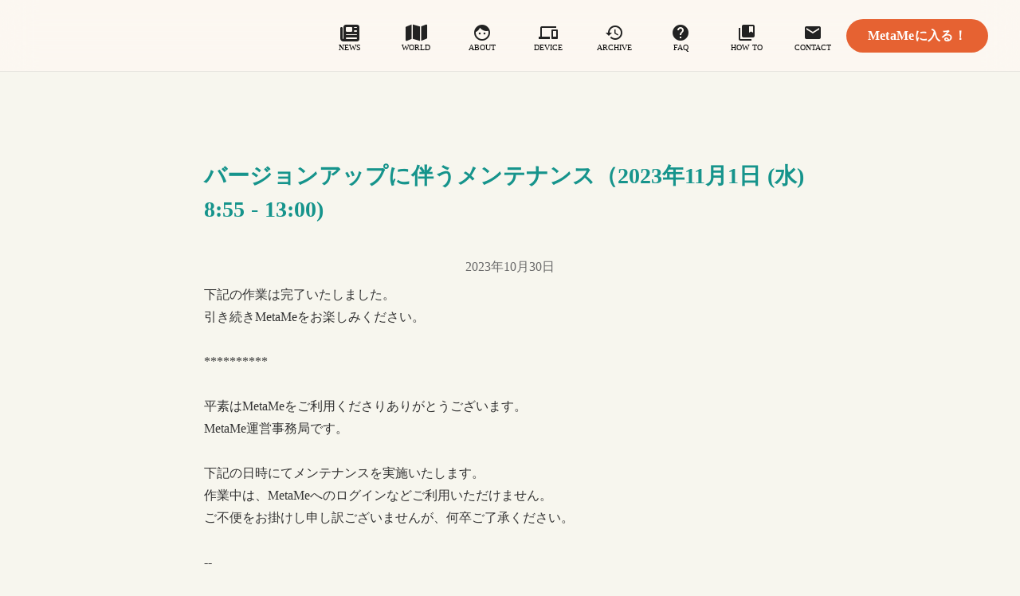

--- FILE ---
content_type: text/html;charset=utf-8
request_url: https://official.metame.ne.jp/news/detail/BLySrEI9
body_size: 76251
content:
<!DOCTYPE html>
<html lang="ja">
<head><meta charset="utf-8">
<meta name="viewport" content="width=device-width, initial-scale=1">
<title>MetaMeホームページ</title>
<link rel="preconnect" href="https://fonts.gstatic.com" crossorigin>
<meta name="generator" content="Studio.Design">
<meta name="robots" content="all">
<meta property="og:site_name" content="MetaMeホームページ">
<meta property="og:title" content="MetaMeホームページ">
<meta property="og:image" content="https://storage.googleapis.com/production-os-assets/assets/02fd90bf-24b3-4163-9bc3-c08a090bb46c">
<meta property="og:description" content="MetaMeのオフィシャルサイトです。">
<meta property="og:type" content="website">
<meta name="description" content="MetaMeのオフィシャルサイトです。">
<meta property="twitter:card" content="summary_large_image">
<meta property="twitter:image" content="https://storage.googleapis.com/production-os-assets/assets/02fd90bf-24b3-4163-9bc3-c08a090bb46c">
<meta name="apple-mobile-web-app-title" content="MetaMeホームページ">
<meta name="format-detection" content="telephone=no,email=no,address=no">
<meta name="chrome" content="nointentdetection">
<meta name="google-site-verification" content="Ps93Ces1TSRJHWqyKlSnqrxZV4h1Qvsc_1PONCRmu1M">
<meta property="og:url" content="/news/detail/BLySrEI9">
<link rel="icon" type="image/png" href="https://storage.googleapis.com/production-os-assets/assets/cee91e12-2cd8-481c-a0a2-78155395b560" data-hid="2c9d455">
<link rel="apple-touch-icon" type="image/png" href="https://storage.googleapis.com/production-os-assets/assets/cee91e12-2cd8-481c-a0a2-78155395b560" data-hid="74ef90c">
<link rel="stylesheet" href="https://fonts.fontplus.dev/v1/css/WsC081Tm" crossorigin data-hid="a6b397f"><link rel="modulepreload" as="script" crossorigin href="/_nuxt/entry.98227f41.js"><link rel="preload" as="style" href="/_nuxt/entry.be326413.css"><link rel="prefetch" as="image" type="image/svg+xml" href="/_nuxt/close_circle.c7480f3c.svg"><link rel="prefetch" as="image" type="image/svg+xml" href="/_nuxt/round_check.0ebac23f.svg"><link rel="prefetch" as="script" crossorigin href="/_nuxt/LottieRenderer.ac4e2a82.js"><link rel="prefetch" as="script" crossorigin href="/_nuxt/error-404.115a548b.js"><link rel="prefetch" as="script" crossorigin href="/_nuxt/error-500.4f91b1bb.js"><link rel="stylesheet" href="/_nuxt/entry.be326413.css"><style>.page-enter-active{transition:.6s cubic-bezier(.4,.4,0,1)}.page-leave-active{transition:.3s cubic-bezier(.4,.4,0,1)}.page-enter-from,.page-leave-to{opacity:0}</style><style>:root{--rebranding-loading-bg:#e5e5e5;--rebranding-loading-bar:#222}</style><style>.app[data-v-d12de11f]{align-items:center;flex-direction:column;height:100%;justify-content:center;width:100%}.title[data-v-d12de11f]{font-size:34px;font-weight:300;letter-spacing:2.45px;line-height:30px;margin:30px}</style><style>/*! * Font Awesome Free 6.4.2 by @fontawesome - https://fontawesome.com * License - https://fontawesome.com/license/free (Icons: CC BY 4.0, Fonts: SIL OFL 1.1, Code: MIT License) * Copyright 2023 Fonticons, Inc. */.fa-brands,.fa-solid{-moz-osx-font-smoothing:grayscale;-webkit-font-smoothing:antialiased;--fa-display:inline-flex;align-items:center;display:var(--fa-display,inline-block);font-style:normal;font-variant:normal;justify-content:center;line-height:1;text-rendering:auto}.fa-solid{font-family:Font Awesome\ 6 Free;font-weight:900}.fa-brands{font-family:Font Awesome\ 6 Brands;font-weight:400}:host,:root{--fa-style-family-classic:"Font Awesome 6 Free";--fa-font-solid:normal 900 1em/1 "Font Awesome 6 Free";--fa-style-family-brands:"Font Awesome 6 Brands";--fa-font-brands:normal 400 1em/1 "Font Awesome 6 Brands"}@font-face{font-display:block;font-family:Font Awesome\ 6 Free;font-style:normal;font-weight:900;src:url(https://storage.googleapis.com/production-os-assets/assets/fontawesome/1629704621943/6.4.2/webfonts/fa-solid-900.woff2) format("woff2"),url(https://storage.googleapis.com/production-os-assets/assets/fontawesome/1629704621943/6.4.2/webfonts/fa-solid-900.ttf) format("truetype")}@font-face{font-display:block;font-family:Font Awesome\ 6 Brands;font-style:normal;font-weight:400;src:url(https://storage.googleapis.com/production-os-assets/assets/fontawesome/1629704621943/6.4.2/webfonts/fa-brands-400.woff2) format("woff2"),url(https://storage.googleapis.com/production-os-assets/assets/fontawesome/1629704621943/6.4.2/webfonts/fa-brands-400.ttf) format("truetype")}</style><style>.spinner[data-v-36413753]{animation:loading-spin-36413753 1s linear infinite;height:16px;pointer-events:none;width:16px}.spinner[data-v-36413753]:before{border-bottom:2px solid transparent;border-right:2px solid transparent;border-color:transparent currentcolor currentcolor transparent;border-style:solid;border-width:2px;opacity:.2}.spinner[data-v-36413753]:after,.spinner[data-v-36413753]:before{border-radius:50%;box-sizing:border-box;content:"";height:100%;position:absolute;width:100%}.spinner[data-v-36413753]:after{border-left:2px solid transparent;border-top:2px solid transparent;border-color:currentcolor transparent transparent currentcolor;border-style:solid;border-width:2px;opacity:1}@keyframes loading-spin-36413753{0%{transform:rotate(0deg)}to{transform:rotate(1turn)}}</style><style>.design-canvas__modal{height:100%;pointer-events:none;position:fixed;transition:none;width:100%;z-index:2}.design-canvas__modal:focus{outline:none}.design-canvas__modal.v-enter-active .studio-canvas,.design-canvas__modal.v-leave-active,.design-canvas__modal.v-leave-active .studio-canvas{transition:.4s cubic-bezier(.4,.4,0,1)}.design-canvas__modal.v-enter-active .studio-canvas *,.design-canvas__modal.v-leave-active .studio-canvas *{transition:none!important}.design-canvas__modal.isNone{transition:none}.design-canvas__modal .design-canvas__modal__base{height:100%;left:0;pointer-events:auto;position:fixed;top:0;transition:.4s cubic-bezier(.4,.4,0,1);width:100%;z-index:-1}.design-canvas__modal .studio-canvas{height:100%;pointer-events:none}.design-canvas__modal .studio-canvas>*{background:none!important;pointer-events:none}</style><style>.LoadMoreAnnouncer[data-v-4f7a7294]{height:1px;margin:-1px;overflow:hidden;padding:0;position:absolute;width:1px;clip:rect(0,0,0,0);border-width:0;white-space:nowrap}</style><style>.TitleAnnouncer[data-v-692a2727]{height:1px;margin:-1px;overflow:hidden;padding:0;position:absolute;width:1px;clip:rect(0,0,0,0);border-width:0;white-space:nowrap}</style><style>.publish-studio-style[data-v-4493fe55]{transition:.4s cubic-bezier(.4,.4,0,1)}</style><style>.product-font-style[data-v-51f515bd]{transition:.4s cubic-bezier(.4,.4,0,1)}</style><style>@font-face{font-family:grandam;font-style:normal;font-weight:400;src:url(https://storage.googleapis.com/studio-front/fonts/grandam.ttf) format("truetype")}@font-face{font-family:Material Icons;font-style:normal;font-weight:400;src:url(https://storage.googleapis.com/production-os-assets/assets/material-icons/1629704621943/MaterialIcons-Regular.eot);src:local("Material Icons"),local("MaterialIcons-Regular"),url(https://storage.googleapis.com/production-os-assets/assets/material-icons/1629704621943/MaterialIcons-Regular.woff2) format("woff2"),url(https://storage.googleapis.com/production-os-assets/assets/material-icons/1629704621943/MaterialIcons-Regular.woff) format("woff"),url(https://storage.googleapis.com/production-os-assets/assets/material-icons/1629704621943/MaterialIcons-Regular.ttf) format("truetype")}.StudioCanvas{display:flex;height:auto;min-height:100dvh}.StudioCanvas>.sd{min-height:100dvh;overflow:clip}a,abbr,address,article,aside,audio,b,blockquote,body,button,canvas,caption,cite,code,dd,del,details,dfn,div,dl,dt,em,fieldset,figcaption,figure,footer,form,h1,h2,h3,h4,h5,h6,header,hgroup,html,i,iframe,img,input,ins,kbd,label,legend,li,main,mark,menu,nav,object,ol,p,pre,q,samp,section,select,small,span,strong,sub,summary,sup,table,tbody,td,textarea,tfoot,th,thead,time,tr,ul,var,video{border:0;font-family:sans-serif;line-height:1;list-style:none;margin:0;padding:0;text-decoration:none;-webkit-font-smoothing:antialiased;-webkit-backface-visibility:hidden;box-sizing:border-box;color:#333;transition:.3s cubic-bezier(.4,.4,0,1);word-spacing:1px}a:focus:not(:focus-visible),button:focus:not(:focus-visible),summary:focus:not(:focus-visible){outline:none}nav ul{list-style:none}blockquote,q{quotes:none}blockquote:after,blockquote:before,q:after,q:before{content:none}a,button{background:transparent;font-size:100%;margin:0;padding:0;vertical-align:baseline}ins{text-decoration:none}ins,mark{background-color:#ff9;color:#000}mark{font-style:italic;font-weight:700}del{text-decoration:line-through}abbr[title],dfn[title]{border-bottom:1px dotted;cursor:help}table{border-collapse:collapse;border-spacing:0}hr{border:0;border-top:1px solid #ccc;display:block;height:1px;margin:1em 0;padding:0}input,select{vertical-align:middle}textarea{resize:none}.clearfix:after{clear:both;content:"";display:block}[slot=after] button{overflow-anchor:none}</style><style>.sd{flex-wrap:nowrap;max-width:100%;pointer-events:all;z-index:0;-webkit-overflow-scrolling:touch;align-content:center;align-items:center;display:flex;flex:none;flex-direction:column;position:relative}.sd::-webkit-scrollbar{display:none}.sd,.sd.richText *{transition-property:all,--g-angle,--g-color-0,--g-position-0,--g-color-1,--g-position-1,--g-color-2,--g-position-2,--g-color-3,--g-position-3,--g-color-4,--g-position-4,--g-color-5,--g-position-5,--g-color-6,--g-position-6,--g-color-7,--g-position-7,--g-color-8,--g-position-8,--g-color-9,--g-position-9,--g-color-10,--g-position-10,--g-color-11,--g-position-11}input.sd,textarea.sd{align-content:normal}.sd[tabindex]:focus{outline:none}.sd[tabindex]:focus-visible{outline:1px solid;outline-color:Highlight;outline-color:-webkit-focus-ring-color}input[type=email],input[type=tel],input[type=text],select,textarea{-webkit-appearance:none}select{cursor:pointer}.frame{display:block;overflow:hidden}.frame>iframe{height:100%;width:100%}.frame .formrun-embed>iframe:not(:first-child){display:none!important}.image{position:relative}.image:before{background-position:50%;background-size:cover;border-radius:inherit;content:"";height:100%;left:0;pointer-events:none;position:absolute;top:0;transition:inherit;width:100%;z-index:-2}.sd.file{cursor:pointer;flex-direction:row;outline:2px solid transparent;outline-offset:-1px;overflow-wrap:anywhere;word-break:break-word}.sd.file:focus-within{outline-color:Highlight;outline-color:-webkit-focus-ring-color}.file>input[type=file]{opacity:0;pointer-events:none;position:absolute}.sd.text,.sd:where(.icon){align-content:center;align-items:center;display:flex;flex-direction:row;justify-content:center;overflow:visible;overflow-wrap:anywhere;word-break:break-word}.sd:where(.icon.fa){display:inline-flex}.material-icons{align-items:center;display:inline-flex;font-family:Material Icons;font-size:24px;font-style:normal;font-weight:400;justify-content:center;letter-spacing:normal;line-height:1;text-transform:none;white-space:nowrap;word-wrap:normal;direction:ltr;text-rendering:optimizeLegibility;-webkit-font-smoothing:antialiased}.sd:where(.icon.material-symbols){align-items:center;display:flex;font-style:normal;font-variation-settings:"FILL" var(--symbol-fill,0),"wght" var(--symbol-weight,400);justify-content:center;min-height:1em;min-width:1em}.sd.material-symbols-outlined{font-family:Material Symbols Outlined}.sd.material-symbols-rounded{font-family:Material Symbols Rounded}.sd.material-symbols-sharp{font-family:Material Symbols Sharp}.sd.material-symbols-weight-100{--symbol-weight:100}.sd.material-symbols-weight-200{--symbol-weight:200}.sd.material-symbols-weight-300{--symbol-weight:300}.sd.material-symbols-weight-400{--symbol-weight:400}.sd.material-symbols-weight-500{--symbol-weight:500}.sd.material-symbols-weight-600{--symbol-weight:600}.sd.material-symbols-weight-700{--symbol-weight:700}.sd.material-symbols-fill{--symbol-fill:1}a,a.icon,a.text{-webkit-tap-highlight-color:rgba(0,0,0,.15)}.fixed{z-index:2}.sticky{z-index:1}.button{transition:.4s cubic-bezier(.4,.4,0,1)}.button,.link{cursor:pointer}.submitLoading{opacity:.5!important;pointer-events:none!important}.richText{display:block;word-break:break-word}.richText [data-thread],.richText a,.richText blockquote,.richText em,.richText h1,.richText h2,.richText h3,.richText h4,.richText li,.richText ol,.richText p,.richText p>code,.richText pre,.richText pre>code,.richText s,.richText strong,.richText table tbody,.richText table tbody tr,.richText table tbody tr>td,.richText table tbody tr>th,.richText u,.richText ul{backface-visibility:visible;color:inherit;font-family:inherit;font-size:inherit;font-style:inherit;font-weight:inherit;letter-spacing:inherit;line-height:inherit;text-align:inherit}.richText p{display:block;margin:10px 0}.richText>p{min-height:1em}.richText img,.richText video{height:auto;max-width:100%;vertical-align:bottom}.richText h1{display:block;font-size:3em;font-weight:700;margin:20px 0}.richText h2{font-size:2em}.richText h2,.richText h3{display:block;font-weight:700;margin:10px 0}.richText h3{font-size:1em}.richText h4,.richText h5{font-weight:600}.richText h4,.richText h5,.richText h6{display:block;font-size:1em;margin:10px 0}.richText h6{font-weight:500}.richText [data-type=table]{overflow-x:auto}.richText [data-type=table] p{white-space:pre-line;word-break:break-all}.richText table{border:1px solid #f2f2f2;border-collapse:collapse;border-spacing:unset;color:#1a1a1a;font-size:14px;line-height:1.4;margin:10px 0;table-layout:auto}.richText table tr th{background:hsla(0,0%,96%,.5)}.richText table tr td,.richText table tr th{border:1px solid #f2f2f2;max-width:240px;min-width:100px;padding:12px}.richText table tr td p,.richText table tr th p{margin:0}.richText blockquote{border-left:3px solid rgba(0,0,0,.15);font-style:italic;margin:10px 0;padding:10px 15px}.richText [data-type=embed_code]{margin:20px 0;position:relative}.richText [data-type=embed_code]>.height-adjuster>.wrapper{position:relative}.richText [data-type=embed_code]>.height-adjuster>.wrapper[style*=padding-top] iframe{height:100%;left:0;position:absolute;top:0;width:100%}.richText [data-type=embed_code][data-embed-sandbox=true]{display:block;overflow:hidden}.richText [data-type=embed_code][data-embed-code-type=instagram]>.height-adjuster>.wrapper[style*=padding-top]{padding-top:100%}.richText [data-type=embed_code][data-embed-code-type=instagram]>.height-adjuster>.wrapper[style*=padding-top] blockquote{height:100%;left:0;overflow:hidden;position:absolute;top:0;width:100%}.richText [data-type=embed_code][data-embed-code-type=codepen]>.height-adjuster>.wrapper{padding-top:50%}.richText [data-type=embed_code][data-embed-code-type=codepen]>.height-adjuster>.wrapper iframe{height:100%;left:0;position:absolute;top:0;width:100%}.richText [data-type=embed_code][data-embed-code-type=slideshare]>.height-adjuster>.wrapper{padding-top:56.25%}.richText [data-type=embed_code][data-embed-code-type=slideshare]>.height-adjuster>.wrapper iframe{height:100%;left:0;position:absolute;top:0;width:100%}.richText [data-type=embed_code][data-embed-code-type=speakerdeck]>.height-adjuster>.wrapper{padding-top:56.25%}.richText [data-type=embed_code][data-embed-code-type=speakerdeck]>.height-adjuster>.wrapper iframe{height:100%;left:0;position:absolute;top:0;width:100%}.richText [data-type=embed_code][data-embed-code-type=snapwidget]>.height-adjuster>.wrapper{padding-top:30%}.richText [data-type=embed_code][data-embed-code-type=snapwidget]>.height-adjuster>.wrapper iframe{height:100%;left:0;position:absolute;top:0;width:100%}.richText [data-type=embed_code][data-embed-code-type=firework]>.height-adjuster>.wrapper fw-embed-feed{-webkit-user-select:none;-moz-user-select:none;user-select:none}.richText [data-type=embed_code_empty]{display:none}.richText ul{margin:0 0 0 20px}.richText ul li{list-style:disc;margin:10px 0}.richText ul li p{margin:0}.richText ol{margin:0 0 0 20px}.richText ol li{list-style:decimal;margin:10px 0}.richText ol li p{margin:0}.richText hr{border-top:1px solid #ccc;margin:10px 0}.richText p>code{background:#eee;border:1px solid rgba(0,0,0,.1);border-radius:6px;display:inline;margin:2px;padding:0 5px}.richText pre{background:#eee;border-radius:6px;font-family:Menlo,Monaco,Courier New,monospace;margin:20px 0;padding:25px 35px;white-space:pre-wrap}.richText pre code{border:none;padding:0}.richText strong{color:inherit;display:inline;font-family:inherit;font-weight:900}.richText em{font-style:italic}.richText a,.richText u{text-decoration:underline}.richText a{color:#007cff;display:inline}.richText s{text-decoration:line-through}.richText [data-type=table_of_contents]{background-color:#f5f5f5;border-radius:2px;color:#616161;font-size:16px;list-style:none;margin:0;padding:24px 24px 8px;text-decoration:underline}.richText [data-type=table_of_contents] .toc_list{margin:0}.richText [data-type=table_of_contents] .toc_item{color:currentColor;font-size:inherit!important;font-weight:inherit;list-style:none}.richText [data-type=table_of_contents] .toc_item>a{border:none;color:currentColor;font-size:inherit!important;font-weight:inherit;text-decoration:none}.richText [data-type=table_of_contents] .toc_item>a:hover{opacity:.7}.richText [data-type=table_of_contents] .toc_item--1{margin:0 0 16px}.richText [data-type=table_of_contents] .toc_item--2{margin:0 0 16px;padding-left:2rem}.richText [data-type=table_of_contents] .toc_item--3{margin:0 0 16px;padding-left:4rem}.sd.section{align-content:center!important;align-items:center!important;flex-direction:column!important;flex-wrap:nowrap!important;height:auto!important;max-width:100%!important;padding:0!important;width:100%!important}.sd.section-inner{position:static!important}@property --g-angle{syntax:"<angle>";inherits:false;initial-value:180deg}@property --g-color-0{syntax:"<color>";inherits:false;initial-value:transparent}@property --g-position-0{syntax:"<percentage>";inherits:false;initial-value:.01%}@property --g-color-1{syntax:"<color>";inherits:false;initial-value:transparent}@property --g-position-1{syntax:"<percentage>";inherits:false;initial-value:100%}@property --g-color-2{syntax:"<color>";inherits:false;initial-value:transparent}@property --g-position-2{syntax:"<percentage>";inherits:false;initial-value:100%}@property --g-color-3{syntax:"<color>";inherits:false;initial-value:transparent}@property --g-position-3{syntax:"<percentage>";inherits:false;initial-value:100%}@property --g-color-4{syntax:"<color>";inherits:false;initial-value:transparent}@property --g-position-4{syntax:"<percentage>";inherits:false;initial-value:100%}@property --g-color-5{syntax:"<color>";inherits:false;initial-value:transparent}@property --g-position-5{syntax:"<percentage>";inherits:false;initial-value:100%}@property --g-color-6{syntax:"<color>";inherits:false;initial-value:transparent}@property --g-position-6{syntax:"<percentage>";inherits:false;initial-value:100%}@property --g-color-7{syntax:"<color>";inherits:false;initial-value:transparent}@property --g-position-7{syntax:"<percentage>";inherits:false;initial-value:100%}@property --g-color-8{syntax:"<color>";inherits:false;initial-value:transparent}@property --g-position-8{syntax:"<percentage>";inherits:false;initial-value:100%}@property --g-color-9{syntax:"<color>";inherits:false;initial-value:transparent}@property --g-position-9{syntax:"<percentage>";inherits:false;initial-value:100%}@property --g-color-10{syntax:"<color>";inherits:false;initial-value:transparent}@property --g-position-10{syntax:"<percentage>";inherits:false;initial-value:100%}@property --g-color-11{syntax:"<color>";inherits:false;initial-value:transparent}@property --g-position-11{syntax:"<percentage>";inherits:false;initial-value:100%}</style><style>.snackbar[data-v-3129703d]{align-items:center;background:#fff;border:1px solid #ededed;border-radius:6px;box-shadow:0 16px 48px -8px rgba(0,0,0,.08),0 10px 25px -5px rgba(0,0,0,.11);display:flex;flex-direction:row;gap:8px;justify-content:space-between;left:50%;max-width:90vw;padding:16px 20px;position:fixed;top:32px;transform:translateX(-50%);-webkit-user-select:none;-moz-user-select:none;user-select:none;width:480px;z-index:9999}.snackbar.v-enter-active[data-v-3129703d],.snackbar.v-leave-active[data-v-3129703d]{transition:.4s cubic-bezier(.4,.4,0,1)}.snackbar.v-enter-from[data-v-3129703d],.snackbar.v-leave-to[data-v-3129703d]{opacity:0;transform:translate(-50%,-10px)}.snackbar .convey[data-v-3129703d]{align-items:center;display:flex;flex-direction:row;gap:8px;padding:0}.snackbar .convey .icon[data-v-3129703d]{background-position:50%;background-repeat:no-repeat;flex-shrink:0;height:24px;width:24px}.snackbar .convey .message[data-v-3129703d]{font-size:14px;font-style:normal;font-weight:400;line-height:20px;white-space:pre-line}.snackbar .convey.error .icon[data-v-3129703d]{background-image:url(/_nuxt/close_circle.c7480f3c.svg)}.snackbar .convey.error .message[data-v-3129703d]{color:#f84f65}.snackbar .convey.success .icon[data-v-3129703d]{background-image:url(/_nuxt/round_check.0ebac23f.svg)}.snackbar .convey.success .message[data-v-3129703d]{color:#111}.snackbar .button[data-v-3129703d]{align-items:center;border-radius:40px;color:#4b9cfb;display:flex;flex-shrink:0;font-family:Inter;font-size:12px;font-style:normal;font-weight:700;justify-content:center;line-height:16px;padding:4px 8px}.snackbar .button[data-v-3129703d]:hover{background:#f5f5f5}</style><style>a[data-v-160f89c6]{align-items:center;border-radius:4px;bottom:20px;height:20px;justify-content:center;left:20px;perspective:300px;position:fixed;transition:0s linear;width:84px;z-index:2000}@media (hover:hover){a[data-v-160f89c6]{transition:.4s cubic-bezier(.4,.4,0,1);will-change:width,height}a[data-v-160f89c6]:hover{height:32px;width:200px}}[data-v-160f89c6] .custom-fill path{fill:var(--234b47e2)}.fade-enter-active[data-v-160f89c6],.fade-leave-active[data-v-160f89c6]{position:absolute;transform:translateZ(0);transition:opacity .3s cubic-bezier(.4,.4,0,1);will-change:opacity,transform}.fade-enter-from[data-v-160f89c6],.fade-leave-to[data-v-160f89c6]{opacity:0}</style></head>
<body ><div id="__nuxt"><div><span></span><span></span><!----></div></div><script type="application/json" id="__NUXT_DATA__" data-ssr="true">[["Reactive",1],{"data":2,"state":23,"_errors":24,"serverRendered":26,"path":27,"pinia":28},{"dynamicDatanews/detail/BLySrEI9":3},{"cnwebw9v":4,"body":5,"title":6,"slug":7,"_meta":8,"_filter":21,"id":22},false,"\u003Cp data-uid=\"INk2eXFt\" data-time=\"1698816184312\">下記の作業は完了いたしました。\u003Cbr>引き続きMetaMeをお楽しみください。\u003Cbr>\u003Cbr>**********\u003Cbr>\u003Cbr>平素はMetaMeをご利用くださりありがとうございます。\u003Cbr>MetaMe運営事務局です。\u003Cbr>\u003Cbr>下記の日時にてメンテナンスを実施いたします。\u003Cbr>作業中は、MetaMeへのログインなどご利用いただけません。\u003Cbr>ご不便をお掛けし申し訳ございませんが、何卒ご了承ください。\u003Cbr>\u003Cbr>--\u003Cbr>\u003Cbr>【メンテナンス日時】\u003Cbr>2023年11月1日 (水) 8:55 - 13:00\u003Cbr>\u003Cbr>【主なバージョンアップ内容】\u003Cbr>\u003Cbr>■イベント広場での楽しみが増えます！\u003Cbr>1. イベント広場で、アクションボタンを押すだけでオーラが変更できるようになりました！MetaMeならではのオーラを使いこなし、コミュニケーションを楽しんでください。\u003Cbr>\u003Cbr>■はじまりの広場で学園祭イベントを開催します！\u003Cbr>2. はじまりの広場で学園祭イベントを開催するにあたり、のぼり旗から大学キャラクターまで、学園祭ならではのアイテムで装飾されます。友達と一緒にこの特別な空間を楽しんでください！\u003Cbr>\u003Cbr>■その他\u003Cbr>3. 上記以外の軽微な修正を行いました。\u003Cbr>\u003Cbr>--\u003Cbr>\u003Cbr>以上です。\u003Cbr>\u003Cbr>皆様に快適にMetaMeをご利用をいただくために、\u003Cbr>改良を重ねてまいりますので、\u003Cbr>引き続きご愛顧賜りますようお願い申し上げます。\u003Cbr>\u003Cbr>MetaMe運営事務局\u003C/p>","バージョンアップに伴うメンテナンス（2023年11月1日 (水) 8:55 - 13:00)","BLySrEI9",{"project":9,"publishedAt":11,"createdAt":12,"order":13,"publishType":14,"schema":15,"uid":19,"updatedAt":20},{"id":10},"8ea1919c38b342dcbc42",["Date","2023-10-30T04:27:00.000Z"],["Date","2023-10-26T04:26:26.000Z"],39,"change",{"id":16,"key":17,"postType":18},"nTuf5RqOzrVM3JCVShOH","dNtk7dUh","post","WveIOJlQ",["Date","2023-11-01T05:23:04.000Z"],[],"u2B7uibjjSBR4UU7T1IW",{},{"dynamicDatanews/detail/BLySrEI9":25},null,true,"/news/detail/BLySrEI9",{"cmsContentStore":29,"indexStore":33,"projectStore":36,"productStore":61,"pageHeadStore":1255},{"listContentsMap":30,"contentMap":31},["Map"],["Map",32,3],"dNtk7dUh/BLySrEI9",{"routeType":34,"host":35},"publish","official.metame.ne.jp",{"project":37},{"id":38,"name":39,"type":40,"customDomain":41,"iconImage":41,"coverImage":42,"displayBadge":4,"integrations":43,"snapshot_path":59,"snapshot_id":60,"recaptchaSiteKey":-1},"BmqMwdX4WX","MetaMe","web","","https://storage.googleapis.com/production-os-assets/assets/d616c3e5-1400-43cf-b11b-b31de417ef2c",[44,47,50,53,56],{"integration_name":45,"code":46},"custom-code","true",{"integration_name":48,"code":49},"fontplus","WsC081Tm",{"integration_name":51,"code":52},"google-tag-manager","GTM-TRPQXJB",{"integration_name":54,"code":55},"search-console","Ps93Ces1TSRJHWqyKlSnqrxZV4h1Qvsc_1PONCRmu1M",{"integration_name":57,"code":58},"typesquare","unused","https://storage.googleapis.com/studio-publish/projects/BmqMwdX4WX/1aPYokKYWl/","1aPYokKYWl",{"product":62,"isLoaded":26,"selectedModalIds":1252,"redirectPage":25,"isInitializedRSS":4,"pageViewMap":1253,"symbolViewMap":1254},{"breakPoints":63,"colors":76,"fonts":77,"head":261,"info":268,"pages":276,"resources":976,"symbols":983,"style":1041,"styleVars":1043,"enablePassword":4,"classes":1249,"publishedUid":1251},[64,67,70,73],{"maxWidth":65,"name":66},540,"mobile",{"maxWidth":68,"name":69},840,"tablet",{"maxWidth":71,"name":72},320,"mini",{"maxWidth":74,"name":75},1140,"small",[],[78,103,111,115,122,126,131,135,139,143,147,152,157,161,165,170,174,178,182,186,190,194,198,202,206,211,215,219,223,225,229,233,237,241,245,249,253,257],{"family":79,"subsets":80,"variants":89,"vendor":102},"Open Sans",[81,82,83,84,85,86,87,88],"cyrillic","cyrillic-ext","greek","greek-ext","hebrew","latin","latin-ext","vietnamese",[90,91,92,93,94,95,96,97,98,99,100,101],"300","regular","500","600","700","800","300italic","italic","500italic","600italic","700italic","800italic","google",{"family":104,"subsets":105,"variants":107,"vendor":102},"Gothic A1",[106,86],"korean",[108,109,90,91,92,93,94,95,110],"100","200","900",{"family":112,"subsets":113,"variants":114,"vendor":102},"Quicksand",[86,87,88],[90,91,92,93,94],{"family":116,"subsets":117,"variants":118,"vendor":102},"Montserrat",[81,82,86,87,88],[108,109,90,91,92,93,94,95,110,119,120,96,97,98,99,100,101,121],"100italic","200italic","900italic",{"family":123,"subsets":124,"variants":125,"vendor":102},"Roboto",[81,82,83,84,86,87,88],[108,119,90,96,91,97,92,98,94,100,110,121],{"family":127,"subsets":128,"variants":130,"vendor":102},"Noto Sans JP",[129,86],"japanese",[108,90,91,92,94,110],{"family":132,"subsets":133,"variants":134,"vendor":102},"Barlow",[86,87,88],[108,119,109,120,90,96,91,97,92,98,93,99,94,100,95,101,110,121],{"family":136,"subsets":137,"variants":138,"vendor":102},"M PLUS 2",[129,86,87,88],[108,109,90,91,92,93,94,95,110],{"family":140,"subsets":141,"variants":142,"vendor":102},"Noto Serif JP",[129,86],[109,90,91,92,93,94,110],{"family":144,"subsets":145,"variants":146,"vendor":102},"Lexend",[86,87,88],[108,109,90,91,92,93,94,95,110],{"family":148,"subsets":149,"variants":151,"vendor":102},"Noto Sans",[81,82,150,83,84,86,87,88],"devanagari",[108,119,109,120,90,96,91,97,92,98,93,99,94,100,95,101,110,121],{"family":153,"subsets":154,"variants":155,"vendor":48},"Cezanne",[129],[156,93,94,95],"400",{"family":158,"subsets":159,"variants":160,"vendor":102},"M PLUS Rounded 1c",[81,82,83,84,85,129,86,87,88],[108,90,91,92,94,95,110],{"family":162,"subsets":163,"variants":164,"vendor":102},"League Spartan",[86,87,88],[108,109,90,91,92,93,94,95,110],{"family":166,"subsets":167,"variants":169,"vendor":102},"Noto Sans HK",[168,86],"chinese-hongkong",[108,90,91,92,94,110],{"family":171,"subsets":172,"variants":173,"vendor":102},"Monomaniac One",[129,86,87],[91],{"family":175,"subsets":176,"variants":177,"vendor":102},"Lato",[86,87],[108,119,90,96,91,97,94,100,110,121],{"family":179,"subsets":180,"variants":181,"vendor":102},"Inter",[81,82,83,84,86,87,88],[108,109,90,91,92,93,94,95,110],{"family":183,"subsets":184,"variants":185,"vendor":102},"Poppins",[150,86,87],[108,119,109,120,90,96,91,97,92,98,93,99,94,100,95,101,110,121],{"family":187,"subsets":188,"variants":189,"vendor":102},"Rajdhani",[150,86,87],[90,91,92,93,94],{"family":191,"subsets":192,"variants":193,"vendor":102},"Courier Prime",[86,87],[91,97,94,100],{"family":195,"subsets":196,"variants":197,"vendor":102},"Lobster Two",[86],[91,97,94,100],{"family":199,"subsets":200,"variants":201,"vendor":102},"Dela Gothic One",[81,83,129,86,87,88],[91],{"family":203,"subsets":204,"variants":205,"vendor":48},"Raglan Punch",[129],[110],{"family":207,"subsets":208,"variants":209,"vendor":48},"UD Kakugo Large",[129],[210,108,109,90,156,92,93,94,95,110],"50",{"family":212,"subsets":213,"variants":214,"vendor":48},"Rodin NTLG",[129],[109,156,93,94,95,110],{"family":216,"subsets":217,"variants":218,"vendor":48},"Slump",[129],[93],{"family":220,"subsets":221,"variants":222,"vendor":102},"Karla",[86,87],[109,90,91,92,93,94,95,120,96,97,98,99,100,101],{"family":224,"vendor":57},"中ゴシックBBB JIS2004",{"family":226,"subsets":227,"variants":228,"vendor":102},"Antic Didone",[86],[91],{"family":230,"subsets":231,"variants":232,"vendor":102},"Antic",[86],[91],{"family":234,"subsets":235,"variants":236,"vendor":102},"GFS Didot",[83],[91],{"family":238,"subsets":239,"variants":240,"vendor":102},"Righteous",[86,87],[91],{"family":242,"subsets":243,"variants":244,"vendor":102},"Tenor Sans",[81,86,87],[91],{"family":246,"subsets":247,"variants":248,"vendor":48},"New Rodin",[129],[109,156,93,94,95,110],{"family":250,"subsets":251,"variants":252,"vendor":102},"Zen Kaku Gothic New",[81,129,86,87],[90,91,92,94,110],{"family":254,"subsets":255,"variants":256,"vendor":102},"Audiowide",[86,87],[91],{"family":258,"subsets":259,"variants":260,"vendor":102},"M PLUS 1p",[81,82,83,84,85,129,86,87,88],[108,90,91,92,94,95,110],{"favicon":262,"lang":263,"meta":264,"title":267},"https://storage.googleapis.com/production-os-assets/assets/cee91e12-2cd8-481c-a0a2-78155395b560","ja",{"description":265,"og:image":266},"MetaMeのオフィシャルサイトです。","https://storage.googleapis.com/production-os-assets/assets/02fd90bf-24b3-4163-9bc3-c08a090bb46c","MetaMeホームページ",{"baseWidth":269,"created_at":270,"migratedPageView":26,"screen":271,"type":40,"updated_at":274,"version":275},1920,1518591100346,{"baseWidth":272,"height":273,"isAutoHeight":4,"width":272,"workingState":4},1280,600,1518792996878,"4.1.9",[277,291,302,323,329,334,340,345,354,362,366,375,383,387,392,398,404,409,414,422,432,438,443,448,453,458,470,478,487,497,506,515,536,554,559,568,577,586,596,604,611,620,627,635,639,643,646,649,652,661,670,679,688,696,703,712,722,730,739,747,755,763,772,781,789,799,808,817,826,835,844,851,860,869,878,888,896,904,913,919,926,933,938,942,946,950,954,958,962,966,970],{"head":278,"id":283,"type":284,"uuid":285,"symbolIds":286},{"meta":279,"title":282},{"description":280,"og:image":281},"MetaMeに北海道Worldがオープン！記念として、3/21~3/31の期間限定で謎解きイベントを開催中！","https://storage.googleapis.com/production-os-assets/assets/55b4163b-bd41-4961-af84-3522b5ff0a09","MetaMe謎解きからの挑戦状-北海道に隠されし謎-","event/Hokkaidoprot","page","4bbfa556-0156-4945-bdd1-f5d188b1c744",[287,288,289,290],"7ce36752-c9dc-4f10-85b7-c5779e1d00a4","8915086d-724d-4998-a47a-2632d8e05fdd","74dacc55-5c6a-4bdc-9e95-86695eefed9e","4c38c531-8b93-4d42-819b-2582b3dcc68b",{"head":292,"id":297,"type":284,"uuid":298,"symbolIds":299},{"meta":293,"title":296},{"description":294,"og:image":295},"あなたのデザインしたキャラクターが、AI 搭載の公式NPC として活躍！？ 自分が考えたキャラが実際に動き、話し、愛される。MetaMe の未来を共に作り上げるコンテストにぜひご参加ください。","https://storage.googleapis.com/production-os-assets/assets/0791c340-6f67-4f88-a038-08da6bfc3099","NPC48キャラクターアイデアコンテスト","event/npc48contest","3390ab87-64a5-47d6-85de-88d1355037d5",[289,290,287,300,301,288],"ff5ae910-e7da-4fe1-a3d9-dc90a65aa0b3","646bba98-87a0-4c91-b13e-eb58f203280b",{"head":303,"id":318,"position":319,"type":284,"uuid":321,"symbolIds":322},{"customCode":304,"favicon":315,"meta":316,"title":267},{"headEnd":305},[306],{"memo":41,"src":307,"tags":308,"uuid":314},"\u003Cmeta name=\"google-site-verification\" content=\"RYdJttFU3dGt0lAKNewCKKH97n0rLnzGT6RTMwDMMuc\" />",[309],{"attrs":310,"tagName":313},{"content":311,"name":312},"RYdJttFU3dGt0lAKNewCKKH97n0rLnzGT6RTMwDMMuc","google-site-verification","meta","d7424b22-bd30-4f3a-8811-db7ec888fe9b","https://storage.googleapis.com/production-os-assets/assets/574f637b-f260-4303-8f36-1703cfbd64d8",{"description":265,"og:image":317},"https://storage.googleapis.com/production-os-assets/assets/953f2299-5278-47e6-971e-c9684b2806bc","/",{"x":320,"y":320},0,"3f4565d9-c93f-447b-b08e-ff2c984eea9c",[290,289,287,288],{"head":324,"id":326,"type":284,"uuid":327,"symbolIds":328},{"title":325},"FAQ","faq","c699915a-eedb-4b1b-a550-7a578316fabe",[287,288,289,290],{"head":330,"id":331,"type":284,"uuid":332,"symbolIds":333},{"title":325},"faqdevice","a8fd8437-aa50-4604-8910-1ee6c4412c01",[287,288,289,290],{"head":335,"id":337,"type":284,"uuid":338,"symbolIds":339},{"title":336},"NEWS_ALL","contact","2ac694b3-9170-4e91-974e-3890640f40f8",[288,289,290,287],{"id":341,"isCreatedInV4":26,"redirectTo":342,"type":343,"uuid":344},"cantact","/contact","redirect","bacbd130-7e9b-48ef-943f-ae16507981cf",{"head":346,"id":349,"type":284,"uuid":350,"symbolIds":351},{"meta":347,"title":41},{"robots":348},"noindex","howto/top","ab928386-e087-48c6-9520-330fcea96cd3",[352,353,289,290,287,288],"6a83c22d-e8c0-4e06-add4-c9ac1f1b72b9","f55ff099-a1fc-4c61-953b-a8bd92fe8599",{"head":355,"id":359,"type":284,"uuid":360,"symbolIds":361},{"meta":356,"title":358},{"description":357},"MetaBoost（メタブースト）についての説明ページです。","MetaBoost｜MetaMe","howto/metaboost","524537df-e02f-461b-b8fe-4a60ced0a8b3",[289,290,287,288],{"id":363,"isCreatedInV4":26,"redirectTo":364,"type":343,"uuid":365},"howto/metabost","/howto/metaboost","cad464a9-6379-4408-9595-00b955fcb8be",{"head":367,"id":372,"type":284,"uuid":373,"symbolIds":374},{"meta":368,"title":371},{"description":369,"og:image":370},"NFTマーケットについての説明ページです。","https://storage.googleapis.com/production-os-assets/assets/41589c02-ec3d-45c8-ad9e-32f76bbcd42d","NFT ｜MetaMe","howto/marketplace","378fa77c-b221-48cf-bb25-e0e9b5b0860c",[289,290,287,288],{"head":376,"id":380,"type":284,"uuid":381,"symbolIds":382},{"meta":377,"title":379},{"description":378},"メタモについての説明ページです。","メタモ ｜MetaMe","howto/metamo","762a8491-91b1-48ba-a089-b0ab97cb29d2",[289,290,287,288],{"id":384,"type":284,"uuid":385,"symbolIds":386},"archives","6c818424-a0c8-4fb0-8dbe-9282c6248494",[288,287,289,290],{"head":388,"id":389,"type":284,"uuid":390,"symbolIds":391},{"title":336},"news/all","d3361c42-7756-4607-b763-8d9332626c33",[287,289,290,288],{"head":393,"id":395,"type":284,"uuid":396,"symbolIds":397},{"meta":394,"title":41},{"robots":348},"404","5b5dd4ea-34d4-4e15-9832-97ac96f4c7c2",[288,289,290,287],{"head":399,"id":401,"type":284,"uuid":402,"symbolIds":403},{"title":400},"利用規約","sct_law","335d19cc-ba15-4fe0-aaa4-3a874b43f5b2",[289,290,287,288],{"head":405,"id":406,"type":284,"uuid":407,"symbolIds":408},{"title":400},"termsofservice-guest","8e84d696-73a9-4e0f-816a-742c1c7d00f2",[289,290,287,288],{"head":410,"id":411,"type":284,"uuid":412,"symbolIds":413},{"title":400},"termsofservice","7bd70550-d4a1-49ca-b6be-a444e2bd4836",[289,290,287,288],{"head":415,"id":419,"type":284,"uuid":420,"symbolIds":421},{"meta":416,"title":418},{"description":417},"NPC-AIとの対話サービス利用確認（MetaMeログイン後表示利用規約） 個人情報保護の取り扱いに関する同意文","NPC-AIとの対話サービス利用確認","termsofAI","07a3eed7-37c5-45ff-accb-aa08fffbef16",[289,290,288,287],{"head":423,"id":429,"type":284,"uuid":430,"symbolIds":431},{"favicon":424,"meta":425,"title":428},"https://storage.googleapis.com/production-os-assets/assets/2ba83817-d8bd-43d7-a0d2-d2b4fb9b2338",{"description":426,"og:image":427},"「Aiと、新たな日常。」 AiSULでは、いつでも、どこでも、自分だけのAIパートナーと会話できます。 あなたも最高のAIパートナーを見つけにいきませんか？","https://storage.googleapis.com/production-os-assets/assets/1eaac16a-8f4a-4737-9100-3bb22bdac67b","AiSUL Official Site","AiSUL","5921269b-8c6a-4fc7-a054-3a7a584bb6b1",[],{"head":433,"id":435,"type":284,"uuid":436,"symbolIds":437},{"title":434},"プライバシーポリシー","privacypolicy","97b59974-8f2d-44e8-9189-f22f7e33b738",[289,290,287,288],{"head":439,"id":440,"type":284,"uuid":441,"symbolIds":442},{"title":400},"termsofmetamo","d6853f5b-4258-4838-8c3b-670d45646924",[289,290,287,288],{"head":444,"id":445,"type":284,"uuid":446,"symbolIds":447},{"title":400},"termsofmetamo/en","e7818ee6-ae89-483e-a2b6-77c8c9284c12",[289,290,287,288],{"head":449,"id":450,"type":284,"uuid":451,"symbolIds":452},{"title":434},"privacypolicy/en","04a2a65e-0df8-4e73-a353-e1d83ed3b4e2",[289,290,287,288],{"head":454,"id":455,"type":284,"uuid":456,"symbolIds":457},{"title":400},"termsofservice/en","7e1843b8-6cbd-459c-b55d-9baa9ed4a26b",[289,290,287,288],{"head":459,"id":465,"type":284,"uuid":466,"symbolIds":467},{"favicon":460,"meta":461,"title":464},"https://storage.googleapis.com/production-os-assets/assets/170c78d0-7912-43d3-a3f3-ada2a84531cf",{"description":462,"og:image":463},"MetaMe NXは、最新テクノロジーと創造力で未来を共創するプログラムです。","https://storage.googleapis.com/production-os-assets/assets/598c24e8-379f-497a-93b4-f44fa0a82284","MetaMe NX（メタミーネクスト）","nx","9e3df4cc-4efd-435e-8e85-b1242bd9c0ba",[468,469],"0398bcde-e875-4ddb-9830-e63295496cba","7fbec421-35bc-4650-811d-32d0bc5149b8",{"head":471,"id":475,"type":284,"uuid":476,"symbolIds":477},{"favicon":472,"meta":473,"title":464},"https://storage.googleapis.com/production-os-assets/assets/4ebc51eb-c736-441b-9ecc-7418ba5c04f1",{"description":462,"og:image":474},"https://storage.googleapis.com/production-os-assets/assets/e0af9aa1-e0c2-47bd-a045-09872c152b93","nx/page_1","ca66ba7b-b75a-4c0d-95f9-f4b685b50043",[468,469],{"head":479,"id":484,"type":284,"uuid":485,"symbolIds":486},{"favicon":41,"meta":480,"title":483},{"description":481,"og:image":482},"MetaMateグランプリが帰ってくる...！ 数々のドラマを生んだMetaMateグランプリVol.1を経て、MetaMateグランプリVol.2が開催決定。 MetaMeギルドでファンとのつながりを深め、No.1ギルド(=MetaMate)を目指そう！","https://storage.googleapis.com/production-os-assets/assets/6a7af0b3-1e1e-4357-9f07-4b1a1e70a94a","MetaMateグランプリ Vol.2","event/MetaMateGP02","bdc241fa-e9eb-4521-9326-961ee0c59e65",[288],{"head":488,"id":493,"type":284,"uuid":494,"symbolIds":495},{"meta":489,"title":492},{"description":490,"og:image":491,"robots":348},"MetaMeギルドのギルドマスターになり、MetaMateグランプリに参加して、優勝（MetaMate）を目指せ！","https://storage.googleapis.com/production-os-assets/assets/5b41bd52-360c-4f9a-996b-ea829482d955","No.1 ギルド決定戦 MetaMateグランプリ Vol.1","event/MetaMateGP01","9d502661-c933-4507-bd72-692878b0c144",[289,290,287,300,301,496],"ca9f1027-f720-47b1-8250-d98a760cfca0",{"head":498,"id":503,"type":284,"uuid":504,"symbolIds":505},{"meta":499,"title":502},{"description":500,"og:image":501},"MetaMeは、2025年2月21日14:00、β版開始から2周年を迎えました。趣味や表現、会話をきっかけに共感でつながるコミュニケーション空間。リアルとバーチャルの枠を越えて、これからも皆さまと新たなつながりを創造します。","https://storage.googleapis.com/production-os-assets/assets/bb846515-83d3-4998-8628-6329ed7f18f9","MetaMe 2周年記念ページ","event/2year","69f1096c-7032-4443-bb47-0b2c9955231b",[300,301,290],{"head":507,"id":512,"type":284,"uuid":513,"symbolIds":514},{"meta":508,"title":511},{"description":509,"og:image":510},"新著出版を記念して、共著者による特別セミナーを開催いたします。 AI、web3、メタバース、最先端技術が拓く未来とは？ 共著者が最先端技術の最新動向とビジネス活用の可能性を共有します。","https://storage.googleapis.com/production-os-assets/assets/9445a45a-86e1-4c6a-a5b8-e9098151e3ae","「web3、AI、メタバースは社会をどう変えるのか？」新著出版記念特別セミナー","event/metamepublishing","595a17e3-bc25-4886-bfbf-bdb031a7b7d0",[300,287,289,290],{"head":516,"id":533,"type":284,"uuid":534,"symbolIds":535},{"customCode":517,"lang":263,"meta":529,"title":532},{"headEnd":518},[519],{"memo":520,"src":521,"tags":522,"uuid":528},"New Code 1","\u003Clink rel=\"alternate\" hreflang=\"ja\" href=\"https://official.metame.ne.jp/event/Sanrio2411/ja\" />",[523],{"attrs":524,"tagName":527},{"href":525,"hreflang":263,"rel":526},"https://official.metame.ne.jp/event/Sanrio2411/ja","alternate","link","26a8cc65-f64c-4432-97a5-67233ff6153e",{"description":530,"og:image":531},"MetaMeにて「Sanrio Virtual Festival 2025」をスマホやPCからどなたでも楽しめる形で開催します。 多数のユーザーが同時に接続し、応援をリアルタイムで可視化する機能や、自由な視点切り替えにより、これまでにない臨場感をお届けします！","https://storage.googleapis.com/production-os-assets/assets/bee760e7-e0dc-4671-946f-cc1103dc7f52","Sanrio Virtual Festival 2025","event/Sanrio2411/ja","60233e35-5108-433c-b9d5-32de1b9f3fd0",[300,301,290],{"head":537,"id":551,"type":284,"uuid":552,"symbolIds":553},{"customCode":538,"lang":546,"meta":548,"title":532},{"headEnd":539},[540],{"memo":520,"src":541,"tags":542,"uuid":547},"\u003Clink rel=\"alternate\" hreflang=\"en\" href=\"https://official.metame.ne.jp/event/Sanrio2411/en\" />",[543],{"attrs":544,"tagName":527},{"href":545,"hreflang":546,"rel":526},"https://official.metame.ne.jp/event/Sanrio2411/en","en","87eca6ad-0571-42ae-8c31-3595299699d9",{"description":549,"og:image":550},"Sanrio Virtual Festival 2025” will be held at MetaMe for everyone to enjoy from their smartphones and PCs. Many users will be able to connect simultaneously to deliver an unprecedented sense of presence with the ability to visualize cheering in real time and freely switch viewpoints!","https://storage.googleapis.com/production-os-assets/assets/e5f17eba-1c38-452f-a827-097142f49653","event/Sanrio2411/en","e1ff4486-dfa6-4f41-8a4c-2e8d1863875f",[300,290],{"head":555,"id":556,"type":284,"uuid":557,"symbolIds":558},{"title":400},"event/Sanrio2411/jprule","1330db23-63bd-48e4-84cf-99729a81bff5",[289,290,287],{"head":560,"id":565,"type":284,"uuid":566,"symbolIds":567},{"meta":561,"title":564},{"description":562,"og:image":563},"ERC6551搭載のブロックチェーンレースゲーム！最大4人のプレイヤーと白熱のバトルを繰り広げよう！※2025年春頃ローンチ予定","https://storage.googleapis.com/production-os-assets/assets/9d91e051-9308-4511-8a92-447a252b5232","GT6551","event/animedao/lyrica6551","d1382460-6eb7-410b-a4ad-46685ef12d9e",[289,290,287,496],{"head":569,"id":574,"type":284,"uuid":575,"symbolIds":576},{"meta":570,"title":573},{"description":571,"og:image":572},"あなたの推し広告をGT6551で出してみよう！！","https://storage.googleapis.com/production-os-assets/assets/0eb37953-72b7-4021-9f75-aad6811b3eb3","GT6551_推し広告","event/gt6551/oshiad","81b8dff1-6226-4f9f-80d9-dc4831d865ad",[289,290,287,288],{"head":578,"id":583,"type":284,"uuid":584,"symbolIds":585},{"meta":579,"title":582},{"description":580,"og:image":581},"123日間連続で開催される、長期型eスポーツプロジェクトです。 「毎日が大会日」という新たな体験を通じて、eスポーツを特別なイベントから日常の楽しみへと再定義することを目指しています。 本イベントでは、「荒野行動」「APEX」「雀魂」「GT6551」などのゲームを活用し、毎日開催されるコミュニティ大会のMetaMeミニ大会、月に1度のポイント制大会MetaMeカップの1st / 2nd、そしてリアル会場で開催されるFinalと展開し、参加者と視聴者の熱量が段階的に高まっていく設計となっています。 ","https://storage.googleapis.com/production-os-assets/assets/375a13a6-e9ad-4882-b6ba-1239fbe88525","夏のeスポーツ祭り","event/gt6551/esports","e021414c-b9e1-4874-9c7d-e23c0e77da25",[289,290,287,288],{"head":587,"id":593,"type":284,"uuid":594,"symbolIds":595},{"favicon":588,"meta":589,"title":592},"https://storage.googleapis.com/production-os-assets/assets/f67b2068-a1a3-437f-a0cf-e511534e8fd0",{"description":590,"og:image":591},"ショウワガレージ杯 とは、ジムニーで戦うeスポーツ大会です。 MetaMeのNFTレーシングゲームである「GT6551」を舞台に、ショウワガレージのパーツをあしらった特別仕様のジムニーマシンが駆け抜ける！ 今回のために特別用意したダートコースで、精鋭選手たちが火花を散らします！","https://storage.googleapis.com/production-os-assets/assets/d31152be-04c4-4680-9431-3e4ac33b0253","ショウワガレージ杯","event/gt6551/showagarage-cup","1e267f38-1629-4d47-abc6-b48a1b3db5fb",[289,290,287,288],{"head":597,"id":601,"type":284,"uuid":602,"symbolIds":603},{"meta":598,"title":564},{"description":599,"og:image":600},"ERC6551搭載のブロックチェーンレースゲーム！最大4人のプレイヤーと白熱のバトルを繰り広げよう！※4/23(水)完成版ローンチ","https://storage.googleapis.com/production-os-assets/assets/73a2c85d-187e-498a-b699-bff164434fbd","event/gt6551","8bd4bc5d-9293-4964-a793-51f0faff1cb5",[289,290,287,288],{"head":605,"id":608,"type":284,"uuid":609,"symbolIds":610},{"meta":606,"title":41},{"description":41,"og:image":607},"https://storage.googleapis.com/production-os-assets/assets/4650c35a-ca8e-4ba4-bf0e-af190e19dbcb","event/metamesyuukatufes","877602d1-baef-46b2-b8be-8e9a60157272",[289,290,287,300,301,288],{"head":612,"id":617,"type":284,"uuid":618,"symbolIds":619},{"meta":613,"title":616},{"description":614,"og:image":615},"SHOW BY ROCK!!に登場する男子高校生バンド「DOKONJOFINGER（通称：どこゆび）」の3D新衣装のイラストを募集する企画「DOKONJOFINGER（どこゆび）3D衣装は募集です。よろしくお願いしまーーーーす！！！！」の優勝者発表の模様を9/21(土)にMetaMeにて配信決定！ 本配信で選出された衣装は、次回サンリオVfesの「どこゆびミニライブ」で着用予定！ また、優勝者には完成した3Dモデル衣装を提供します。 果たして応募者の中から頂点に立つのは一体どのイラストになるのか！？","https://storage.googleapis.com/production-os-assets/assets/6362971a-9fc9-4a22-b3fd-1820061d09d5","\"バ先はMetaMeです。\"どこゆびバーチャルファッション夜明け前！Special特攻配信ファファファのファッ!?の巻","event/dokonjofinger","6f2cd935-e98e-4b7d-b739-4d3878204cb4",[289,290,287,300,301,288],{"head":621,"id":624,"type":284,"uuid":625,"symbolIds":626},{"meta":622,"title":282},{"description":280,"og:image":623},"https://storage.googleapis.com/production-os-assets/assets/e360bba3-9c53-4ac8-a107-26042625aa20","event/Hokkaido_nazotoki","22ef5727-4031-477f-9af3-2f763c92027b",[289,290,287,300,301,288],{"head":628,"id":632,"type":284,"uuid":633,"symbolIds":634},{"meta":629,"title":631},{"description":630},"「らいぶら」はVTuber、アイドル、アーティスト、声優など業界の垣根を超えた多種多様なライバーを曜日替わりでMCに据え、 メタバース空間ならではのライバーとユーザーの交流やコミュニケーションを通じて新しいエンターテインメントを追求する番組です。","MetaMe | Livera","event/ivera-1","a8b2313f-89ee-4e05-9b2d-82d570b643e0",[289,290,287,300,301,288],{"id":636,"redirectTo":637,"type":343,"uuid":638},"event/livera","https://www.hahainc.net/","b655de7f-e77e-4d45-a08a-8f3e4a299c98",{"id":640,"redirectTo":641,"type":343,"uuid":642},"event/ivera4","/event/livera","7a9a819e-1487-459e-a8c7-4e1a79fe240a",{"id":644,"redirectTo":641,"type":343,"uuid":645},"event/ivera3","0d588522-dbf0-4a18-91b4-3bfc2b9b4fd4",{"id":647,"redirectTo":641,"type":343,"uuid":648},"event/ivera2","56083f4d-7ee7-4eda-959b-2b9c0e1f89d4",{"id":650,"redirectTo":641,"type":343,"uuid":651},"event/ivera","41c0ed1f-d6ec-4e91-8dee-1440bfc03b2c",{"head":653,"id":658,"type":284,"uuid":659,"symbolIds":660},{"meta":654,"title":657},{"description":655,"og:image":656},"あなたの創造力で MetaMe の世界を変えませんか？ web3キラーアプリ創出のための大規模開発金支援プログラム「WaveHackGlobal」にMetaMeエントリーページがオープンしました！ 13日（土）にキックオフ開催！","https://storage.googleapis.com/production-os-assets/assets/0014ec00-0b68-4e37-affa-7d55c405ea4c","あなたの創造力と開発力でMetaMeの世界を変えてみませんか？","event/WaveHackGlobal","d8cb485e-93b8-448e-9000-0c835e8b2ff4",[289,290,287,300,301,288],{"head":662,"id":667,"type":284,"uuid":668,"symbolIds":669},{"meta":663,"title":666},{"description":664,"og:image":665},"web3型モータースポーツ「NEO」のリアルとMetaMeの連動イベント！","https://storage.googleapis.com/production-os-assets/assets/8d655bcb-152c-4442-b17f-924642c4dc52","NEO","event/NEO2024rd1","04fc7794-94aa-4175-8ee0-0d7c8584219d",[287,288,289,290],{"head":671,"id":676,"type":284,"uuid":677,"symbolIds":678},{"meta":672,"title":675},{"description":673,"og:image":674},"プロプレイヤー8名による熱い戦いがはじまる！ ぷよぷよeスポーツの招待制トーナメント「QVC CUP」は、メタバースプラットフォームMetaMe内「メタバースQVCお買い物PLAZA」だけの限定配信。 ぜひお買い物PLAZAでのショッピングとご一緒にお楽しみください。","https://storage.googleapis.com/production-os-assets/assets/d7332a05-16ba-448b-a599-e587a986df2b","ぷよぷよeスポーツ QVC CUP in Metaverse ｜MetaMe","event/QVC240408_puyopuyo","716b2e1b-8b31-4544-adc2-22b2b5ebdfab",[300,288,287,289,290],{"head":680,"id":685,"type":284,"uuid":686,"symbolIds":687},{"meta":681,"title":684},{"description":682,"og:image":683},"若々しく、美しく、人生を楽しみたい方必見！ 幅広く活躍するメイクアップアーティスト ピカ子さんが「QVC お買い物PLAZA」4階のイベント会場で生配信に出演。美に対する思いや心構えなど、お客様とコミュニケーションを交えた特別会を開催します！","https://storage.googleapis.com/production-os-assets/assets/fa955122-fbac-446c-a5b0-70c7b6ff172e","QVC ｜MetaMe","event/QVC240408_pikako","ddedd53d-39af-4fef-af0a-1231b4680a87",[300,288,287,289,290],{"head":689,"id":693,"type":284,"uuid":694,"symbolIds":695},{"meta":690,"title":41},{"description":691,"og:image":692},"豪華キャストによる配信リレーイベント「MetaMe 笑ってVとも！」 今回は、VTuber、声優、アーティスト等、業界の垣根を超えた総勢70名以上のキャストがMetaMeに大集合！ メタバース体験を通じて、視聴者に新たなエンターテインメントと未来の可能性をお届けします。","https://storage.googleapis.com/production-os-assets/assets/0c012a39-3277-4c69-b46d-724416bb4de3","event/MetaMeVtomo2403","5947f9cb-1f76-47e9-b321-c14f82632285",[287,288,289,290],{"head":697,"id":700,"type":284,"uuid":701,"symbolIds":702},{"meta":698,"title":657},{"description":655,"og:image":699},"https://storage.googleapis.com/production-os-assets/assets/a8121117-db87-454b-95d5-2a707647cfef","event/WaveHackGlobalkari","005bd6f4-886d-460e-8e32-5044c183a2f4",[287,288,289,290],{"head":704,"id":709,"type":284,"uuid":710,"symbolIds":711},{"meta":705,"title":708},{"description":706,"og:image":707},"3月2日(土)〜3月16日(日)に「オガトレ」×「MetaMe」のコラボイベントが開催！ ","https://storage.googleapis.com/production-os-assets/assets/cc6a969a-c0cd-406e-9415-a7d8e8156e3e","オガトレ ｜MetaMe","event/Ogatore2401","88e6f18b-f7d4-46b4-88b7-255b2d52567f",[300,288,287,289,290],{"head":713,"id":719,"type":284,"uuid":720,"symbolIds":721},{"favicon":714,"meta":715,"title":718},"https://storage.googleapis.com/production-os-assets/assets/ad515546-8844-49ae-a716-3d5748029377",{"description":716,"og:image":717},"MetaMeとは、メタバース空間上で、自分らしさを表現し楽しむことができる場所。その他にも、 共通の価値観を持つ人と出会い、繋がることができます。閉館後のアートアクアリウム美術館にてリアルとバーチャルが交差する謎解きを開催。","https://storage.googleapis.com/production-os-assets/assets/79fc23db-73d5-4d50-b8e8-2d7b7cc8f2f4","交差する夜のアートアクアリウム","event/artaquarium2402","2d8d9c60-9af2-40dd-857e-51c29f125230",[],{"head":723,"id":727,"type":284,"uuid":728,"symbolIds":729},{"meta":724,"title":726},{"description":691,"og:image":725,"robots":348},"https://storage.googleapis.com/production-os-assets/assets/d2e71cc9-f6dd-455d-b3f1-df24507713cd","MetaMe笑ってVとも｜MetaMe","event/MetaMeVtomo2402","17e75294-0624-4d60-b9fc-4cfc75aeb1a1",[300,288,287,289,290],{"head":731,"id":736,"type":284,"uuid":737,"symbolIds":738},{"meta":732,"title":735},{"description":733,"og:image":734,"robots":348},"SANRIO Virtual Festival 2024 in Sanrio PurolandイベントをMetaMeでも開催！ 同時視聴しながら放送を盛り上げよう！","https://storage.googleapis.com/production-os-assets/assets/1e671138-5e83-44b8-a39a-bfe4c4728341","Sanrio ｜MetaMe","event/Sanrio2401","0d95fa2a-8338-4b47-83cf-8c46e336aa3d",[300,288,287,289,290],{"head":740,"id":744,"type":284,"uuid":745,"symbolIds":746},{"meta":741,"title":684},{"description":742,"og:image":743},"イッツコムとQVCがお送りする日本全国応援イベント「JOINT NIPPON」。この3月は二子玉川にて「北海道」をテーマに開催！当日は、リアルイベントとメタバースがコラボし、北海道グルメなど会場での販売商品がメタバース内「催事場」で購入できるほか、保阪尚希さんのトークショーもメタバースで限定配信！","https://storage.googleapis.com/production-os-assets/assets/a489e492-3a15-4bfb-83cb-c970c16d29f4","event/QVC240305","a4d89562-1a2c-4a03-8d86-dff32583aabe",[300,288,287,289,290],{"head":748,"id":752,"type":284,"uuid":753,"symbolIds":754},{"meta":749,"title":684},{"description":750,"og:image":751},"2/16(金) TSV 登場予定「スケッチャーズ アーチフィット スリップインズ ワイドスニーカー」QVC限定モデルを、2/15(木) 20:00 から、QVCお買い物PLAZA 4階のイベント会場で先行販売！","https://storage.googleapis.com/production-os-assets/assets/f22af54e-e5ee-42f3-ae3d-6bb4c6e8e017","event/QVC240213","5d757160-adc6-4b60-a180-b50df63c9a38",[300,288,287,289,290],{"head":756,"id":760,"type":284,"uuid":761,"symbolIds":762},{"meta":757,"title":684},{"description":758,"og:image":759},"QVC x ドコモ x Relicの3社コラボイベント  1/23 19:00から浦安Dパークから生中継 プロラクビー選手がSIXPADパワーローラーSなどを体験！","https://storage.googleapis.com/production-os-assets/assets/9f6188be-c6b3-4af1-bf51-5f78b4bde38b","event/QVC240123","111d362b-18ca-4dcb-8ad6-7030bb5f821c",[300,288,287,289,290],{"head":764,"id":769,"type":284,"uuid":770,"symbolIds":771},{"meta":765,"title":768},{"description":766,"og:image":767,"robots":348},"Eve Experience Tour 2024 再邂 × MetaMe イベント空間が開催！Eveの世界に存分に浸ろう！","https://storage.googleapis.com/production-os-assets/assets/05333ac2-3d6e-42f2-ba0f-d7e55765efa1","Eve｜MetaMe","event/EVE2401","c0153617-bd67-4b61-8fcf-86b209cf3db5",[300,288,287,289,290],{"head":773,"id":778,"type":284,"uuid":779,"symbolIds":780},{"meta":774,"title":777},{"description":775,"og:image":776},"web3型モータースポーツ「NEO」のリアルイベントがMetaMeとコラボ！1/21（日）に開催されます！ MetaMeと連動したキャンペーンも事前に開催。イベントに熱狂せよ！ ","https://storage.googleapis.com/production-os-assets/assets/d49be2db-e7ca-4ec4-b104-6d02951bbf88","NEO ｜MetaMe","event/NEO240121","3f94b13b-03e0-442e-b604-342697a6c127",[300,288,287,289,290],{"head":782,"id":786,"type":284,"uuid":787,"symbolIds":788},{"meta":783,"title":684},{"description":784,"og:image":785},"「メタバースQVCお買い物PLAZA × MetaMe プレゼントキャンペーン第２弾」 フォロー&投稿で合計11名様に豪華賞品が当たる! #QVCお買い物PLAZAのハッシュタグをつけてMetaMe空間のスクショを投稿して応募しよう！","https://storage.googleapis.com/production-os-assets/assets/d8d64a70-2652-430b-8dfa-d16064bf5b6b","event/QVC2401","b7918762-3eb4-4ef3-b914-7c0efb99dfdf",[300,288,287,289,290],{"head":790,"id":794,"type":284,"uuid":795,"symbolIds":796},{"meta":791,"title":684},{"description":792,"og:image":793},"「メタバースQVCお買い物PLAZA × MetaMe プレゼントキャンペーン」フォロー&投稿で合計12名様に豪華賞品が当たる!　#QVCお買い物PLAZAのハッシュタグをつけてMetaMe空間のスクショを投稿して応募しよう！","https://storage.googleapis.com/production-os-assets/assets/13149f2e-2fe0-45fd-bb47-0d22e25a1f1c","event/QVC","18357cd0-08d3-4c2f-9ce6-686b7decb6b1",[300,797,798,288,287,289,290],"d147d3b1-5803-43a9-9c32-a8d56d365a44","b2ed5a94-e4de-4791-a498-bc8850653726",{"head":800,"id":805,"type":284,"uuid":806,"symbolIds":807},{"meta":801,"title":804},{"description":802,"og:image":803},"「MetaMe」×「邪神ちゃんドロップキック」コラボイベント第2弾！ 「ゆりねキングダムに大集合！」概要 ","https://storage.googleapis.com/production-os-assets/assets/119751fe-94cc-4a7f-8487-dd1f5503eca9","邪神ちゃんドロップキック」コラボイベント第2弾！ ｜MetaMe","event/Jashin2312","6e251b31-54ee-49a2-bbb1-a4358b196f1c",[300,797,798,288,287,289,290],{"head":809,"id":814,"type":284,"uuid":815,"symbolIds":816},{"meta":810,"title":813},{"description":811,"og:image":812},"12月22日(金)にリアル会場とメタバース会場を連動したハイブリッドイベント 「Crossroads　～リアル×メタバースがかさなるミートアップ～  presented by MetaMe × Soudan NFT × Sound Desert」を開催！","https://storage.googleapis.com/production-os-assets/assets/219f560f-f26a-4334-8177-4bc1091275bc","Web3 Cross Road ｜MetaMe","event/web3crossroads","1307799b-4779-49d7-b9f3-e5f1dd4ef76b",[300,797,798,288,287,289,290],{"head":818,"id":823,"type":284,"uuid":824,"symbolIds":825},{"meta":819,"title":822},{"description":820,"og:image":821},"Web3ライフスタイルアプリ「STEPN」とのコラボイベント第二弾が11/19(日)開催！ イベント当日前後に開催される3つのキャンペーンに参加しよう！","https://storage.googleapis.com/production-os-assets/assets/8f45e4e7-c094-443d-8cf7-d2cb7481c9df","STEPN｜MetaMe","event/stepn-jpn-meetup4","698bc6c6-fd5c-49b3-bd96-111ddc9af2fd",[300,797,798,288,287,289,290],{"head":827,"id":832,"type":284,"uuid":833,"symbolIds":834},{"meta":828,"title":831},{"description":829,"og:image":830,"robots":348},"MetaMe学園祭が、11/1(水)から開催。 リアルイベントである明治大学、電気通信大学の学園祭ともコラボし、 「＃投稿」が増えると当選人数が増える Amazonギフトカードのプレゼントキャンペーンも開催します！","https://storage.googleapis.com/production-os-assets/assets/1f03952f-20c4-4f71-afcf-8f55b0b8ec4e","学園祭｜MetaMe","event/gakuensai2023","54d2f552-e8ca-460d-83af-b427546f384c",[300,797,798,288,287,289,290],{"head":836,"id":841,"type":284,"uuid":842,"symbolIds":843},{"meta":837,"title":840},{"description":838,"og:image":839,"robots":348},"web3型モータースポーツ「NEO」のリアル連動イベントが10/20（金）に開催！本番当日までに開催される3つのキャンペーンで熱狂せよ！","https://storage.googleapis.com/production-os-assets/assets/89098c17-0343-458f-a871-2914086d8b7b","NEOverse｜MetaMe","event/neo_verse-old","c7abe8be-bead-4445-9d27-3aadb1cf08c4",[797,798,288,287,289,290],{"head":845,"id":848,"type":284,"uuid":849,"symbolIds":850},{"meta":846,"title":840},{"description":838,"og:image":847},"https://storage.googleapis.com/production-os-assets/assets/f99f45ed-cf4e-4eb7-a9a2-ad65ef6eeebe","event/neo_verse-1","146b30a3-96d9-4660-8c6c-91848ab782d9",[797,798,288,287,289,290],{"head":852,"id":857,"type":284,"uuid":858,"symbolIds":859},{"meta":853,"title":856},{"description":854,"og:image":855},"「MetaMe」イベント広場に邪教徒集合！「花園ゆりね」の誕生日を盛大にお祝いしよう！","https://storage.googleapis.com/production-os-assets/assets/04e6546b-7e58-4f42-8932-2523262915d3","Jashin｜MetaMe","event/jashin","8126582f-555c-4c5b-83c5-61d6ed47c89b",[797,798,288,287,289,290],{"head":861,"id":866,"type":284,"uuid":867,"symbolIds":868},{"meta":862,"title":865},{"description":863,"og:image":864},"MetaMeではサーキット内でカートに乗って遊ぶことができます！ 乗りこなすのは難しいですが、ぜひ多くの方に遊んでもらいたいということで、キャンペーンを実施します！","https://storage.googleapis.com/production-os-assets/assets/0791b1e8-a98d-4629-b9e4-d1eefb987c98","Mortor Sports｜MetaMe","event/mortorsports","407a9ada-9195-496d-a5c2-016c97eae60f",[797,798,288,287,289,290],{"head":870,"id":875,"type":284,"uuid":876,"symbolIds":877},{"meta":871,"title":874},{"description":872,"og:image":873},"アニメとサイバーパンクをコンセプトにした日本発のNFTプロジェクトであるNEO TOKYO PUNKSとMetaMeがコラボレーション！ 新コレクション「Harmony」のリリースを記念してコラボキャンペーンをMetaMe内で実施します。","https://storage.googleapis.com/production-os-assets/assets/a43d9211-66ff-4a71-ab1a-ea3223001d89","NTP｜MetaMe","event/ntp","074fa24a-1bd3-42e4-a23b-b192b8652141",[797,798,288,287,289,290],{"head":879,"id":884,"type":284,"uuid":885,"symbolIds":886},{"meta":880,"title":883},{"description":881,"og:image":882},"MetaMeクリエイティブコンテストは、Unreal Engineのエンジニア・クリエイターを対象としたコンテストです。 あなたが作った空間・アイテム・ギミックがMetaMe空間に実装されるチャンス！得意な分野でぜひご参加ください。","https://storage.googleapis.com/production-os-assets/assets/859751f5-3042-47fc-9d6f-a360538473e5","クリエイティブコンテスト | MetaMe","event/creative_contest_202307","fc541a8f-ea18-4b6d-af7d-3d63a925f6f8",[887,797,288,287,289,290],"2495f88f-2c2c-4d56-8e1a-234f07d2bfc5",{"head":889,"id":893,"type":284,"uuid":894,"symbolIds":895},{"meta":890,"title":840},{"description":891,"og:image":892},"web3型モータースポーツ「NEO」のリアル連動イベントが10/20（金）に開催！ イベントに先立ち、MetaMeのCafe Worldをジャックしたキャンペーンを実施します！ キャンペーンは２種類。どちらも見逃すな！","https://storage.googleapis.com/production-os-assets/assets/902d5bc1-04f1-458c-908c-c0c622bf7e19","event/neo_verse","84927c6f-baf6-48c1-a051-ec74f241e1c9",[797,798,288,287,289,290],{"head":897,"id":901,"type":284,"uuid":902,"symbolIds":903},{"meta":898,"title":900},{"description":41,"og:image":899},"https://storage.googleapis.com/production-os-assets/assets/d10b8264-5745-4bdd-9b88-71fed54e9a98","隠れ#metaMeマークを探そうキャンペーン | MetaMe","event/find_mark","aa7e9c73-dbc8-4a93-bd88-4ae49a588f0b",[797,288,287,289,290],{"head":905,"id":910,"type":284,"uuid":911,"symbolIds":912},{"meta":906,"title":909},{"description":907,"og:image":908},"Web3ライフスタイルアプリ「STEPN」とのコラボイベント開催！それを記念して、Twitter連動キャンペーンを実施します！","https://storage.googleapis.com/production-os-assets/assets/c7848c29-7f4a-4023-9c9e-4b06ebb48c43","STEPN_event","event/stepn","bbcd6f85-24b9-43bf-9b6d-cb35a7921db7",[797,288,287,289,290],{"head":914,"id":916,"type":284,"uuid":917,"symbolIds":918},{"meta":915,"title":41},{"og:image":892},"event/fishing","47de3fb9-c46d-4f2a-989b-0d955870f190",[797,288,287,289,290],{"head":920,"id":923,"type":284,"uuid":924,"symbolIds":925},{"meta":921,"title":41},{"og:image":922},"https://storage.googleapis.com/production-os-assets/assets/9cfef735-5e0b-4bfe-987b-dbe0b89154aa","event/athletic","5600b873-5c5b-4a80-b765-a04b527b7948",[797,288,287,289,290],{"head":927,"id":929,"type":284,"uuid":930,"symbolIds":931},{"meta":928,"title":41},{"og:image":922},"event/world/10k","40a62fbe-9d45-4b96-91e3-cfdde66cd268",[932,797,288,287,289,290],"fb6c5a00-5c5d-4628-9928-fe8f8cfd3f02",{"id":934,"isCookieModal":4,"responsive":26,"type":935,"uuid":936,"symbolIds":937},"menu_new_next","modal","b2aec816-e98a-4220-8a0b-a82658720ace",[],{"id":939,"isCookieModal":4,"responsive":26,"type":935,"uuid":940,"symbolIds":941},"AiSUL_menu3","d6f8db1b-0a49-4f6d-9ea3-7e050e14e6d7",[],{"id":943,"isCookieModal":4,"responsive":26,"type":935,"uuid":944,"symbolIds":945},"event/MetaMateGP02_SP/tabletMenu","8d16e632-1667-477e-a520-94b68d3cd19f",[],{"id":947,"isCookieModal":4,"responsive":26,"type":935,"uuid":948,"symbolIds":949},"event/Sanrio2411/modal/en","5bbad55e-d948-461c-8573-9438548b77c9",[],{"id":951,"isCookieModal":4,"responsive":26,"type":935,"uuid":952,"symbolIds":953},"event/Sanrio2411/modal/JP","2a670e79-e02d-4f77-9a91-dcffb33800ee",[],{"id":955,"isCookieModal":4,"responsive":26,"type":935,"uuid":956,"symbolIds":957},"event/gt6551/e2","d761cc6a-c474-4a35-a0db-e3eff230f422",[],{"id":959,"isCookieModal":4,"responsive":26,"type":935,"uuid":960,"symbolIds":961},"event/gt6551/e3","43a33330-bc5a-456a-a8c9-9eb1a875ae59",[],{"id":963,"isCookieModal":4,"responsive":26,"type":935,"uuid":964,"symbolIds":965},"about_anime_dao_corusel","46ecae1f-858e-4b1a-800f-9d227fa5d72d",[],{"id":967,"isCookieModal":4,"responsive":26,"type":935,"uuid":968,"symbolIds":969},"movie","86d48b9e-e41d-446f-8daa-977299d3eda4",[],{"cmsRequest":971,"id":973,"type":284,"uuid":974,"symbolIds":975},{"contentSlug":972,"schemaKey":17},"{{$route.params.slug}}","news/detail/:slug","7a183778-b90b-4d7f-9deb-b9ffefe83cde",[289,290,287,288],{"rssList":977,"apiList":982,"cmsProjectId":10},[978],{"id":979,"name":980,"url":981},"21701569-fb1a-4f8c-9161-f624068bef79","MetaMe公式","https://note.metame.ne.jp/rss",[],[984,986,988,989,991,992,994,996,998,999,1001,1002,1004,1005,1006,1007,1008,1010,1011,1013,1015,1017,1018,1020,1021,1022,1023,1025,1027,1028,1029,1031,1033,1035,1037,1039],{"uuid":985},"db72802a-ad56-4184-b90a-4bb8229ac4ff",{"uuid":987},"1bf8f5e7-15ba-44f0-b137-aa639db3d7df",{"uuid":290},{"uuid":990},"8d5a44e0-519a-4365-b158-5fed8407eba6",{"uuid":798},{"uuid":993},"e7c1f50e-06aa-4e26-b768-aa13227902dc",{"uuid":995},"ab1fd55f-b645-4fce-b559-da2b64dc7a4b",{"uuid":997},"040d2536-5c79-4db5-a395-96cf5eb4efb1",{"uuid":496},{"uuid":1000},"92347c52-8b96-43fd-90bf-10b8624e2836",{"uuid":353},{"uuid":1003},"17067ebc-1f3c-43fe-9939-d8ba732ad9de",{"uuid":301},{"uuid":352},{"uuid":287},{"uuid":300},{"uuid":1009},"05c18263-8d59-4849-86dc-933ce2c92522",{"uuid":288},{"uuid":1012},"08411f7b-1645-458d-b90b-3896136f6ca0",{"uuid":1014},"cd3e8153-c416-4549-8a93-faab1c3c61e9",{"uuid":1016},"2e260d62-8fce-46b5-87cf-b08d3c1e6a58",{"uuid":289},{"uuid":1019},"082ad588-d84d-4d8d-8e8c-799eec14379f",{"uuid":797},{"uuid":932},{"uuid":887},{"uuid":1024},"5b15ad10-2fb3-451b-a064-5ebce07a5d8a",{"uuid":1026},"4322f997-ed88-4fea-bfbf-c6978556e5f0",{"uuid":468},{"uuid":469},{"uuid":1030},"5e4113b0-5702-4bb6-9ea3-5e3f582d589c",{"uuid":1032},"afaef484-cb10-44f2-8eed-214797b16113",{"uuid":1034},"9daadf6c-bb29-4a43-8dcf-a0bb4339da10",{"uuid":1036},"7a9a814d-f9df-4c5e-a0ed-db6cc4531a63",{"uuid":1038},"83fce782-1270-4aa1-a6bf-14d49fc46b62",{"uuid":1040},"f3a9cc43-9b6f-4878-bdc3-fc3e9fe7127f",{"fontFamily":1042},[],{"color":1044,"fontFamily":1112},[1045,1049,1053,1057,1061,1065,1069,1073,1075,1078,1081,1084,1086,1089,1092,1095,1099,1103,1106,1109],{"key":1046,"name":1047,"value":1048},"1faa447c","MetaMe_green_01","#16948cff",{"key":1050,"name":1051,"value":1052},"9d974374","MetaMe_green_02","#e9dd00ff",{"key":1054,"name":1055,"value":1056},"2aa8653e","MetaMe_pink","#f0697bff",{"key":1058,"name":1059,"value":1060},"8e930651","MetaMe_orange","#e66232ff",{"key":1062,"name":1063,"value":1064},"e5bd7558","MetaMe_beige","#fff9f3ff",{"key":1066,"name":1067,"value":1068},"28abef44","MetaMe_black","rgb(30, 30, 30)",{"key":1070,"name":1071,"value":1072},"39b47988","Background","none",{"key":1074,"name":1071,"value":1072},"de9225df",{"key":1076,"name":41,"value":1077},"b9ae36ff","#ffffffff",{"key":1079,"name":1080,"value":1077},"3a930e29","white",{"key":1082,"name":1071,"value":1083},"9e8595e3","#00d7ab",{"key":1085,"name":1071,"value":1083},"cca2da8f",{"key":1087,"name":1071,"value":1088},"3887aac2","#00ffb7ff",{"key":1090,"name":592,"value":1091},"3982a0a7","#023d97ff",{"key":1093,"name":1071,"value":1094},"bab25c24","linear-gradient(45deg, #01ae75ff, #67eafeff)",{"key":1096,"name":1097,"value":1098},"899272ee","Paragraph","#96ffc8ff",{"key":1100,"name":1101,"value":1102},"e1941490","Border","#72d6d0ff",{"key":1104,"name":1071,"value":1105},"4ca5e3b4","linear-gradient(45deg, #007f8cff, #4cfc7fff)",{"key":1107,"name":1071,"value":1108},"9a942160","linear-gradient(45deg, #08877aff, #e5df5bff)",{"key":1110,"name":1071,"value":1111},"cbbc6723","#bcbcbc",[1113,1116,1118,1121,1123,1126,1129,1132,1135,1138,1140,1143,1145,1148,1150,1153,1156,1159,1161,1164,1166,1168,1170,1173,1176,1178,1181,1184,1186,1188,1191,1193,1195,1197,1199,1201,1204,1206,1208,1210,1213,1216,1218,1220,1222,1224,1227,1229,1231,1233,1235,1237,1239,1241,1243,1245,1247],{"key":1114,"name":41,"value":1115},"05b9f1c7","'Noto Sans JP'",{"key":1117,"name":41,"value":123},"17b5c37c",{"key":1119,"name":41,"value":1120},"a0865e43","'M PLUS Rounded 1c'",{"key":1122,"name":41,"value":153},"ada20db0",{"key":1124,"name":41,"value":1125},"f2bc958a","'M PLUS 2'",{"key":1127,"name":41,"value":1128},"1bac467d","'Rodin NTLG'",{"key":1130,"name":41,"value":1131},"889fbea3","'Raglan Punch'",{"key":1133,"name":41,"value":1134},"be81b242","'UD Kakugo Large'",{"key":1136,"name":41,"value":1137},"dfa4f40e","'Dela Gothic One'",{"key":1139,"name":41,"value":216},"93addb88",{"key":1141,"name":41,"value":1142},"83be7ece","'Noto Serif JP'",{"key":1144,"name":41,"value":132},"338d6646",{"key":1146,"name":41,"value":1147},"dc82eff8","'Noto Sans'",{"key":1149,"name":41,"value":144},"16973820",{"key":1151,"name":41,"value":1152},"b08a03ac","'League Spartan'",{"key":1154,"name":41,"value":1155},"3bb8da86","'Noto Sans HK'",{"key":1157,"name":41,"value":1158},"b99f2b94","'Monomaniac One'",{"key":1160,"name":41,"value":175},"3c80f0c0",{"key":1162,"name":41,"value":1163},"44b74827","'Open Sans'",{"key":1165,"name":41,"value":179},"a992555d",{"key":1167,"name":41,"value":183},"76a8495c",{"key":1169,"name":41,"value":187},"66ab43c9",{"key":1171,"name":41,"value":1172},"0c8ab942","'Courier Prime'",{"key":1174,"name":41,"value":1175},"8a89d34a","'Lobster Two'",{"key":1177,"name":41,"value":220},"d09bfb18",{"key":1179,"name":41,"value":1180},"419338ab","'中ゴシックBBB JIS2004'",{"key":1182,"name":41,"value":1183},"83bf92bf","'Antic Didone'",{"key":1185,"name":41,"value":1183},"a4b5212d",{"key":1187,"name":41,"value":230},"5493364f",{"key":1189,"name":41,"value":1190},"ba96dfd1","'GFS Didot'",{"key":1192,"name":41,"value":238},"23b15e3e",{"key":1194,"name":41,"value":238},"30bffd32",{"key":1196,"name":41,"value":238},"d99cfeb7",{"key":1198,"name":41,"value":238},"53938d44",{"key":1200,"name":41,"value":238},"b69457d9",{"key":1202,"name":41,"value":1203},"a7bc0b06","'Tenor Sans'",{"key":1205,"name":41,"value":238},"49be17e6",{"key":1207,"name":41,"value":238},"3f81ff8f",{"key":1209,"name":41,"value":238},"33b33a4c",{"key":1211,"name":41,"value":1212},"d59f0e0e","'New Rodin'",{"key":1214,"name":41,"value":1215},"d7921b33","'Zen Kaku Gothic New'",{"key":1217,"name":41,"value":254},"8b939d56",{"key":1219,"name":41,"value":1215},"8d961298",{"key":1221,"name":41,"value":1215},"96a9ca36",{"key":1223,"name":41,"value":1215},"29a3510c",{"key":1225,"name":41,"value":1226},"38a8bbac","'M PLUS 1p'",{"key":1228,"name":41,"value":1226},"32a37931",{"key":1230,"name":41,"value":116},"678704dd",{"key":1232,"name":41,"value":1215},"7da3cde5",{"key":1234,"name":41,"value":1215},"e980fe1f",{"key":1236,"name":41,"value":1215},"fd816d16",{"key":1238,"name":41,"value":1215},"508382a8",{"key":1240,"name":41,"value":1215},"28b5e6e9",{"key":1242,"name":41,"value":1215},"0ca843c4",{"key":1244,"name":41,"value":1215},"519da89b",{"key":1246,"name":41,"value":1215},"0a939bef",{"key":1248,"name":41,"value":1215},"27a2dad4",{"typography":1250},[],"20260108022911",[],{},["Map"],{"googleFontMap":1256,"typesquareLoaded":4,"hasCustomFont":4,"materialSymbols":1257},["Map"],[]]</script><script>window.__NUXT__={};window.__NUXT__.config={public:{apiBaseUrl:"https://api.studiodesignapp.com/api",cmsApiBaseUrl:"https://api.cms.studiodesignapp.com",previewBaseUrl:"https://preview.studio.site",facebookAppId:"569471266584583",firebaseApiKey:"AIzaSyBkjSUz89vvvl35U-EErvfHXLhsDakoNNg",firebaseProjectId:"studio-7e371",firebaseAuthDomain:"studio-7e371.firebaseapp.com",firebaseDatabaseURL:"https://studio-7e371.firebaseio.com",firebaseStorageBucket:"studio-7e371.appspot.com",firebaseMessagingSenderId:"373326844567",firebaseAppId:"1:389988806345:web:db757f2db74be8b3",studioDomain:".studio.site",studioPublishUrl:"https://storage.googleapis.com/studio-publish",studioPublishIndexUrl:"https://storage.googleapis.com/studio-publish-index",rssApiPath:"https://rss.studiodesignapp.com/rssConverter",embedSandboxDomain:".studioiframesandbox.com",apiProxyUrl:"https://studio-api-proxy-rajzgb4wwq-an.a.run.app",proxyApiBaseUrl:"",isDev:false,fontsApiBaseUrl:"https://fonts.studio.design",jwtCookieName:"jwt_token"},app:{baseURL:"/",buildAssetsDir:"/_nuxt/",cdnURL:""}}</script><script type="module" src="/_nuxt/entry.98227f41.js" crossorigin></script></body>
</html>

--- FILE ---
content_type: text/plain; charset=utf-8
request_url: https://analytics.studiodesignapp.com/event
body_size: -239
content:
Message published: 17807447795747308